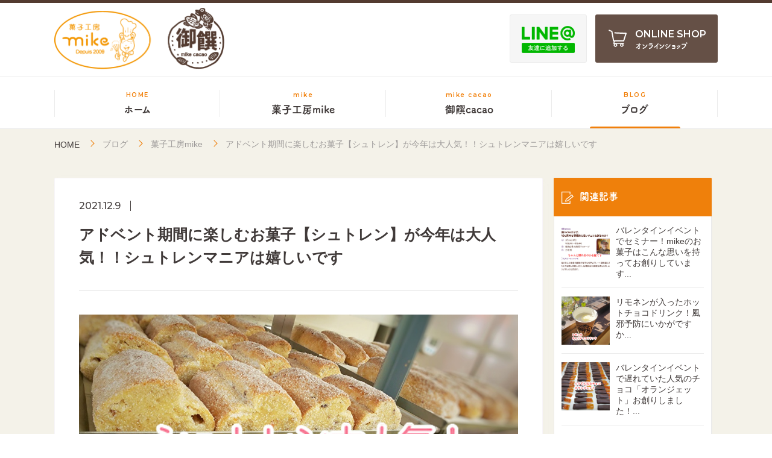

--- FILE ---
content_type: text/html; charset=UTF-8
request_url: https://mike-no-okashi.com/new-post/9388/
body_size: 9701
content:
<!DOCTYPE html>
<html lang="ja" class=" screen--lg">
<head><!-- Google Tag Manager -->
<script>(function(w,d,s,l,i){w[l]=w[l]||[];w[l].push({'gtm.start':
new Date().getTime(),event:'gtm.js'});var f=d.getElementsByTagName(s)[0],
j=d.createElement(s),dl=l!='dataLayer'?'&l='+l:'';j.async=true;j.src=
'https://www.googletagmanager.com/gtm.js?id='+i+dl;f.parentNode.insertBefore(j,f);
})(window,document,'script','dataLayer','GTM-MG7MZ5C');</script>
<!-- End Google Tag Manager -->
            <meta charset="UTF-8">
    <meta name="format-detection" content="telephone=no,address=no,email=no">
    <title>アドベント期間に楽しむお菓子【シュトレン】が今年は大人気！！シュトレンマニアは嬉しいです | 菓子工房mike 東広島市で親しまれる洋菓子店 / 御饌cacaoは、西条酒蔵通りにあるチョコレート・焼き菓子の専門店</title>
    <meta name="description" content="菓子工房mike 東広島市で親しまれる洋菓子店 / 御饌cacaoは、西条酒蔵通りにあるチョコレート・焼き菓子の専門店">
    <meta name="keywords" content="菓子工房mike,御饌cacao">
    <link rel='dns-prefetch' href='//s.w.org' />
<link rel="alternate" type="application/rss+xml" title="菓子工房mike 東広島市で親しまれる洋菓子店 / 御饌cacaoは、西条酒蔵通りにあるチョコレート・焼き菓子の専門店 &raquo; アドベント期間に楽しむお菓子【シュトレン】が今年は大人気！！シュトレンマニアは嬉しいです のコメントのフィード" href="https://mike-no-okashi.com/new-post/9388/feed/" />
<link rel='stylesheet' id='wp-block-library-css'  href='https://mike-no-okashi.com/wp-includes/css/dist/block-library/style.min.css?ver=5.4.18' type='text/css' media='all' />
<link rel='stylesheet' id='wp-pagenavi-css'  href='https://mike-no-okashi.com/wp-content/plugins/wp-pagenavi/pagenavi-css.css?ver=2.70' type='text/css' media='all' />
<link rel='prev' title='クリスマス前にこのニュースは止めてほしい！【クリスマスラッピング】がいろいろ仲間入りしています' href='https://mike-no-okashi.com/new-post/9375/' />
<link rel='next' title='雪景色を想像しながら【ホワイトチョコ】を創っています！今年のクリスマスは雪降りますかね' href='https://mike-no-okashi.com/new-post/9418/' />
<link rel="canonical" href="https://mike-no-okashi.com/new-post/9388/" />
<link rel='shortlink' href='https://mike-no-okashi.com/?p=9388' />
        <meta name="viewport" content="width=1130, user-scalable=yes">
    <script type="text/javascript" src="//webfont.fontplus.jp/accessor/script/fontplus.js?1UbOUQT3MfU%3D&box=eKfrctP6NsQ%3D&aa=1&ab=2" charset="utf-8"></script>
    <link href="https://fonts.googleapis.com/css?family=Montserrat:500,600|Roboto&display=swap" rel="stylesheet">
    <link rel="stylesheet" href="https://mike-no-okashi.com/wp-content/themes/mike/cmn/css/style.css?v=202404031029" />
    <script src="https://mike-no-okashi.com/wp-content/themes/mike/cmn/js/vendor/modernizr.custom.js?v=202404031035"></script>
    <script src="//ajax.googleapis.com/ajax/libs/jquery/1.12.4/jquery.min.js"></script>
    <script>window.jQuery || document.write('<script src="https://mike-no-okashi.com/wp-content/themes/mike/cmn/js/jquery/jquery-1.12.4.min.js?v=202404031035"><\/script>');</script>
        <!-- IE9フォールバック -->
    <!--[if lte IE 9]>
    <link rel="stylesheet" href="https://mike-no-okashi.com/wp-content/themes/mike/cmn/css/ie9.css?v=202404031029" />
    <![endif]-->
    <link rel="canonical" href="https://mike-no-okashi.com/new-post/9388/" />
                <meta property="og:title" content="アドベント期間に楽しむお菓子【シュトレン】が今年は大人気！！シュトレンマニアは嬉しいです | 菓子工房mike 東広島市で親しまれる洋菓子店 / 御饌cacaoは、西条酒蔵通りにあるチョコレート・焼き菓子の専門店" />
            <meta property="og:site_name" content="菓子工房mike 東広島市で親しまれる洋菓子店 / 御饌cacaoは、西条酒蔵通りにあるチョコレート・焼き菓子の専門店" />
            <meta property="og:url" content="https://mike-no-okashi.com/new-post/9388/" />
            <meta property="og:description" content="菓子工房mike 東広島市で親しまれる洋菓子店 / 御饌cacaoは、西条酒蔵通りにあるチョコレート・焼き菓子の専門店" />
            <meta property="og:type" content="" />
            <meta property="og:image" content="https://mike-no-okashi.com/wp-content/uploads/2021/12/NGP2Z7y8PimvYoi1639003608_1639003674.jpg">

            <meta name="twitter:card" content="summary" />
            <meta property="og:url" content="https://mike-no-okashi.com/new-post/9388/" />
            <meta property="og:title" content="アドベント期間に楽しむお菓子【シュトレン】が今年は大人気！！シュトレンマニアは嬉しいです | 菓子工房mike 東広島市で親しまれる洋菓子店 / 御饌cacaoは、西条酒蔵通りにあるチョコレート・焼き菓子の専門店" />
            <meta property="og:description" content="菓子工房mike 東広島市で親しまれる洋菓子店 / 御饌cacaoは、西条酒蔵通りにあるチョコレート・焼き菓子の専門店" />
            <meta property="og:image" content="https://mike-no-okashi.com/wp-content/uploads/2021/12/NGP2Z7y8PimvYoi1639003608_1639003674.jpg" />
                        <link rel="apple-touch-icon" sizes="180x180" href="https://mike-no-okashi.com/wp-content/themes/mike/cmn/img/common/favicons/apple-touch-icon.png?v=202404031034">
        <link rel="icon" type="image/png" sizes="32x32" href="https://mike-no-okashi.com/wp-content/themes/mike/cmn/img/common/favicons/favicon-32x32.png?v=202404031034">
        <link rel="icon" type="image/png" sizes="16x16" href="https://mike-no-okashi.com/wp-content/themes/mike/cmn/img/common/favicons/favicon-16x16.png?v=202404031034">
        <link rel="manifest" href="https://mike-no-okashi.com/wp-content/themes/mike/cmn/img/common/favicons/site.webmanifest?v=202404031034">
        <meta name="msapplication-TileColor" content="#f1800b">
    <meta name="theme-color" content="#ffffff">
</head>
<body class="mike"><!-- Google Tag Manager (noscript) -->
<noscript><iframe src="https://www.googletagmanager.com/ns.html?id=GTM-MG7MZ5C"
height="0" width="0" style="display:none;visibility:hidden"></iframe></noscript>
<!-- End Google Tag Manager (noscript) -->
        <header class="header">
<div class="header__top">
        <div class="container">
            <div class="header__container">

                <div class="header__brand">
                    <a href="https://mike-no-okashi.com/" class="header__brand__link">
                    <img src="https://mike-no-okashi.com/wp-content/themes/mike/cmn/img/mike/common/logo.png?v=202404031035" alt="菓子工房mike, 御饌cacao">
                    </a>
                </div>

                                <div class="header__top__side">
                    <a href="https://lin.ee/gbdleHM" class="btn-line" target="_blank" rel="noopener noreferrer">
                        <img src="https://mike-no-okashi.com/wp-content/themes/mike/cmn/img/common/btn-line.png?v=202404031034" alt="LINE友達に追加する" class="btn-line__img">
                    </a>
                    <a href="https://shop.mike-no-okashi.com/" class="btn-online" target="_blank" rel="noopener noreferrer" >
                        <svg role="img" class="icon-cart"><use xlink:href="https://mike-no-okashi.com/wp-content/themes/mike/cmn/img/common/svg.svg?v=202404031034#icon-cart" /></svg>
                        <span class="btn-online__en">ONLINE SHOP</span>
                        <span class="btn-online__ja">オンラインショップ</span>
                    </a>
                </div>
                <!-- /.header__top__side -->
                
            </div>
            <!-- /.header-container -->
        </div>
        <!-- /.container -->
    </div>
    <!-- /.header__top -->

        <div class="header__nav">
        <div class="container">
            <nav id="headerNav" class="gnav">
                <a href="https://mike-no-okashi.com/" class="gnav__item">
                    <span class="gnav__en">HOME</span>
                    <span class="gnav__ja">ホーム</span>
                </a>
                <a href="https://mike-no-okashi.com/cake/" target="_blank" rel="noopener noreferrer" class="gnav__item">
                    <span class="gnav__en">mike</span>
                    <span class="gnav__ja">菓子工房mike</span>
                </a>
                <a href="https://mike-no-okashi.com/cacao/" target="_blank" rel="noopener noreferrer" class="gnav__item">
                    <span class="gnav__en">mike cacao</span>
                    <span class="gnav__ja">御饌cacao</span>
                </a>
                <a href="https://mike-no-okashi.com/blog/" class="gnav__item gnav__online current">
                    <span class="gnav__en">BLOG</span>
                    <span class="gnav__ja">ブログ</span>
                </a>
            </nav>
        </div>
        <!-- /.container -->
    </div>
    <!-- /.header__nav -->
    
    </header>
<!-- /.header -->
<div class="post">
        <div class="breadcrumb">
        <div class="container">
            <div class="breadcrumb-wrap">
                <a href="https://mike-no-okashi.com/" class="breadcrumb-item breadcrumb-item--home">HOME</a>
                                    <a href="https://mike-no-okashi.com/blog/" class="breadcrumb-item">ブログ</a>
                                        <a href="https://mike-no-okashi.com/category/%e8%8f%93%e5%ad%90%e5%b7%a5%e6%88%bfmike/" class="breadcrumb-item">菓子工房mike</a>
                                        <span class="breadcrumb-item">アドベント期間に楽しむお菓子【シュトレン】が今年は大人気！！シュトレンマニアは嬉しいです</span>
                                </div>
        </div>
    </div>
    
    <div class="content-row">

        <main class="content-main">

            <article class="post-article">
                <p class="post-date">2021.12.9</p>
                <h1 class="post-ttl">アドベント期間に楽しむお菓子【シュトレン】が今年は大人気！！シュトレンマニアは嬉しいです</h1>

                <div class="post-format">
                    <img src="https://mike-no-okashi.com/wp-content/uploads/2021/12/NGP2Z7y8PimvYoi1639003608_1639003674.jpg" alt="アドベント期間に楽しむお菓子【シュトレン】が今年は大人気！！シュトレンマニアは嬉しいです...">
                    <p>今まで以上に</p>
<p>シュトレンが人気です😲💦</p>
<p>&nbsp;</p>
<p>&nbsp;</p>
<p>アドベント期間に楽しむお菓子</p>
<p>是非食べてみてくださいね👍😆</p>
<p>&nbsp;</p>
<p>&nbsp;</p>
<p><span style="color: #008080;">東広島市西条に</span></p>
<p><span style="color: #008080;">洋菓子店：</span></p>
<p><span style="color: #008080;">菓子工房mike(みけ）</span></p>
<p><span style="color: #008080;">チョコレート店：</span></p>
<p><span style="color: #008080;">御饌cacao（みけかかお）</span></p>
<p><span style="color: #008080;">2店舗を営んでいる</span></p>
<p>&nbsp;</p>
<p>&nbsp;</p>
<p><span style="color: #008080;">パティシエ・</span></p>
<p><span style="color: #008080;">ショコラティエのミケこと</span></p>
<p><span style="color: #008080;">『洋菓子一級技能士』</span></p>
<p><span style="color: #008080;">『洋菓子ものづくりマイスター』の</span></p>
<p><span style="color: #008080;">三宅崇です🐸</span></p>
<p>&nbsp;</p>
<p>&nbsp;</p>
<p><span style="color: #008080;">幼少期から高校2年の頃まで</span></p>
<p><span style="color: #008080;">解離性同一症・統合失調症</span></p>
<p><span style="color: #008080;">になっていて</span></p>
<p><span style="font-size: 8px; color: #008080;">※病院で医師の診断を</span></p>
<p><span style="font-size: 8px; color: #008080;">受けていたわけではありません。</span></p>
<p>&nbsp;</p>
<p><span style="color: #008080;">笑えない・笑わない時に</span></p>
<p><span style="color: #008080;">父が家族の誕生日には</span></p>
<p><span style="color: #008080;">毎年　</span><span style="color: #008080;">頼んでくれていた</span></p>
<p><span style="color: #008080;">特注デコレーションケーキで</span></p>
<p><span style="color: #008080;">笑顔を取り戻せた😊</span></p>
<p><span style="font-size: 8px; color: #ff0000;"><strong>※ご興味のある人は</strong></span></p>
<p><span style="font-size: 8px; color: #ff0000;"><strong>「ミケ少年の変異ストーリー」を見てください！</strong></span></p>
<p>↓</p>
<p><a href="https://mike-no-okashi.com/new-post/6721/">1話</a>・<a href="https://mike-no-okashi.com/media/6733/">2話</a>・<a href="https://mike-no-okashi.com/new-post/6741/">3話</a>・<a href="https://mike-no-okashi.com/new-post/6753/">4話</a></p>
<p><a href="https://mike-no-okashi.com/%e8%8f%93%e5%ad%90%e5%b7%a5%e6%88%bfmike/6782/">5話</a>・<a href="https://mike-no-okashi.com/new-post/6796/">6話</a>・<a href="https://mike-no-okashi.com/%e5%be%a1%e9%a5%8ccacao/6824/">7話</a>・<a href="https://mike-no-okashi.com/new-post/6836/">8話</a></p>
<p>&nbsp;</p>
<p><span style="color: #008080;">そんな経験から</span></p>
<p><span style="color: #008080;">あなたに笑顔に</span></p>
<p><span style="color: #008080;">なってもらうために</span></p>
<p>&nbsp;</p>
<p>&nbsp;</p>
<p><span style="color: #008080;">わたくしは</span></p>
<p><span style="color: #008080;">お菓子を創っています🍰</span></p>
<p>No2690</p>
<p>&nbsp;</p>
<p>&nbsp;</p>
<p>今年も残すところ２２日！！</p>
<p>クリスマスのご予約は本当に</p>
<p>お早めにお願いいたします🎅</p>
<p><span style="color: #ff0000;">※１２月１７日まで受付</span></p>
<p>&nbsp;</p>
<p>&nbsp;</p>
<p>&nbsp;</p>
<p>あなたは</p>
<p>今年の目標は何でしたか？</p>
<p>覚えてます？</p>
<p>&nbsp;</p>
<p>&nbsp;</p>
<p>かないました？</p>
<p>達成しました？</p>
<p>&nbsp;</p>
<p>&nbsp;</p>
<p>今から出来ることなら</p>
<p>やり遂げて終わりましょうね👍</p>
<p>&nbsp;</p>
<p>&nbsp;</p>
<p>え？</p>
<p>わたくしですか😅</p>
<p>&nbsp;</p>
<p>&nbsp;</p>
<p><span style="color: #ff0000; font-size: 24px;"><strong>変態</strong></span>（へんたい）</p>
<p>&nbsp;</p>
<p>&nbsp;</p>
<p>カエルが変態するように</p>
<p>大きく心も体も変わる！！🐸</p>
<p>&nbsp;</p>
<p>&nbsp;</p>
<p>そんな目標でしたが</p>
<p>&nbsp;</p>
<p>&nbsp;</p>
<p>このブログで</p>
<p>幼少期の変異ストーリーを</p>
<p>話させていただいたことで</p>
<p>&nbsp;</p>
<p>&nbsp;</p>
<p>今迄つかえていた気持ちが</p>
<p>少し楽になった気がします</p>
<p>&nbsp;</p>
<p>&nbsp;</p>
<p>その為</p>
<p>お菓子がより好きになり</p>
<p>もっと突き詰めて考えれるように</p>
<p>なった事は</p>
<p>&nbsp;</p>
<p>&nbsp;</p>
<p>心は変態できたのかな😊</p>
<p>&nbsp;</p>
<p>&nbsp;</p>
<p>体・・・は💦</p>
<p>毎日少しの筋トレと</p>
<p>ストレッチをしていますが</p>
<p>&nbsp;</p>
<p>&nbsp;</p>
<p>なかなか変わりませんね😅</p>
<p><strong><span style="font-size: 12px;">腹筋はゆるい４パックくらいには</span></strong></p>
<p><strong><span style="font-size: 12px;">なりましたが（笑）</span></strong><span style="font-size: 12px;">😂</span></p>
<p>&nbsp;</p>
<p>&nbsp;</p>
<p>目指せイケボディ💪</p>
<p>&nbsp;</p>
<p>&nbsp;</p>
<p>後２２日では</p>
<p>クリアできそうにないので</p>
<p>体作りは来年も継続します😓</p>
<p>&nbsp;</p>
<p>&nbsp;</p>
<p>そしてお店は</p>
<p>クリスマスのご予約も</p>
<p>多くいただいていますが</p>
<p>&nbsp;</p>
<p>&nbsp;</p>
<p>このお菓子が</p>
<p>間に合っていないくらい</p>
<p><span style="font-size: 24px;"><strong><span style="color: #ff0000;">大人気です</span></strong><span style="color: #ff0000;">😲💦</span></span></p>
<p>これはたいへん💦</p>
<p><img class="size-medium wp-image-9276" src="https://mike-no-okashi.com/wp-content/uploads/2021/12/DSC_4878-01-236x300.jpg" alt="" width="236" height="300" /></p>
<p>mikeの<span style="font-size: 32px;"><strong><span style="color: #ff0000;">シュトレン</span></strong></span></p>
<p>&nbsp;</p>
<p>&nbsp;</p>
<p>ハーフサイズが只今</p>
<p>売り切れています💦</p>
<p>&nbsp;</p>
<p>&nbsp;</p>
<p>通常のサイズも</p>
<p>少なくなっていますが</p>
<p>何とかありますので</p>
<p>&nbsp;</p>
<p>&nbsp;</p>
<p>お早めのご購入か</p>
<p>ご予約をお願いいたします😉</p>
<p>&nbsp;</p>
<p>&nbsp;</p>
<p>数回に分けて</p>
<p>製造しているので</p>
<p>&nbsp;</p>
<p>&nbsp;</p>
<p>今売り切れになっている</p>
<p>ハーフサイズも</p>
<p>&nbsp;</p>
<p>&nbsp;</p>
<p>日曜日には</p>
<p>また店頭に仲間入りします👍😆</p>
<p>もうしばらくお待ちくださいね</p>
<p>&nbsp;</p>
<p><img class="size-medium wp-image-9391" src="https://mike-no-okashi.com/wp-content/uploads/2021/12/DSC_4897-01-300x168.jpg" alt="" width="300" height="168" /></p>
<p>大切に一つ一つ</p>
<p>この様に</p>
<p>お創りしています💖</p>
<p>&nbsp;</p>
<p>&nbsp;</p>
<p>やっぱり</p>
<p>ご予約を頂いた方が</p>
<p>確実に購入できますよ😉</p>
<p><span style="font-size: 10px;">※ご予約をお勧めいたします</span></p>
<p>&nbsp;</p>
<p>&nbsp;</p>
<p>シュトレンが</p>
<p>年々人気が出てきているのは</p>
<p>&nbsp;</p>
<p>&nbsp;</p>
<p>もしかして</p>
<p>わたくしが<strong><span style="color: #ff0000;">シュトレンの美味しさ</span></strong>を</p>
<p>このブログで発信しているから？</p>
<p>&nbsp;</p>
<p>&nbsp;</p>
<p>なわけないか😅</p>
<p>&nbsp;</p>
<p>&nbsp;</p>
<p>でも</p>
<p>この時期にしか食べれないので</p>
<p>&nbsp;</p>
<p>&nbsp;</p>
<p>いろんなシュトレンを</p>
<p>是非食べ比べてくださいね👍</p>
<p>&nbsp;</p>
<p>&nbsp;</p>
<p>絶対はまりますから！！！</p>
<p>&nbsp;</p>
<p>&nbsp;</p>
<p><strong><span style="color: #ff0000;">シュトレンマニア</span></strong>の</p>
<p>わたくしから言えば</p>
<p>&nbsp;</p>
<p>&nbsp;</p>
<p>３種類は最低でも</p>
<p>食べ比べた方が良いですよ</p>
<p>&nbsp;</p>
<p>&nbsp;</p>
<p>そして</p>
<p>数日置いたものを</p>
<p>もう一度食べてみると</p>
<p>&nbsp;</p>
<p>&nbsp;</p>
<p>味の変化が楽しめます👍😆</p>
<p>&nbsp;</p>
<p>&nbsp;</p>
<p><span style="font-size: 20px;">このお店は最初は</span></p>
<p><span style="font-size: 20px;">しっとり感が無かったけど</span></p>
<p><span style="font-size: 20px;">追熟すると美味しくなるな～💖</span></p>
<p>&nbsp;</p>
<p>このお店は</p>
<p>最初の香りがとってもいい</p>
<p>追熟すると香りが消え</p>
<p>フルーツの味が生きてくる😊</p>
<p>&nbsp;</p>
<p><span style="font-size: 12px;">このお店は最初の食感が</span></p>
<p><span style="font-size: 12px;">硬いけど追熟すると・・・</span></p>
<p><span style="font-size: 12px;">・・・・・・💖など</span></p>
<p>&nbsp;</p>
<p>&nbsp;</p>
<p>年末にしか楽しめない事を</p>
<p>是非やってみてくださいね！！😉</p>
<p>&nbsp;</p>
<p>&nbsp;</p>
<p>では今日もわたくしは</p>
<p>あなたに笑顔になってもらえるよう</p>
<p>美味しいお菓子をお創りいたします</p>
<p>&nbsp;</p>
<p>&nbsp;</p>
<p>最後までお読みいただき</p>
<p>ありがとうございます💖</p>
<p>&nbsp;</p>
<p>&nbsp;</p>
<p>また</p>
<p>明日のブログで🐸</p>
<p>&nbsp;</p>
<p>&nbsp;</p>
<p><span style="font-size: 28px;"><strong><span style="color: #ff0000;">クリスマスケーキのご予約</span></strong></span></p>
<p><span style="font-size: 28px;"><strong><span style="color: #ff0000;">受け付けています</span></strong><span style="color: #ff0000;">🎄</span></span></p>
<p><span style="font-size: 12px;"><strong>※新型コロナウイルス予防の為</strong></span></p>
<p><span style="font-size: 12px;"><strong>当日店内が混み合う事を考慮し</strong></span></p>
<p><span style="font-size: 12px;"><strong>ご予約は全て前払いでお願いしています※</strong></span></p>
<p>&nbsp;</p>
<p><img class="size-medium wp-image-9058" src="https://mike-no-okashi.com/wp-content/uploads/2021/11/7WnQfPnZ94g85zM1637273623_1637273679-300x242.jpg" alt="" width="300" height="242" /></p>
<p><span style="font-size: 20px; color: #ff0000;"><strong>※１２月１７日までのご予約受付</strong></span></p>
<p>※お早めにお願いいたします🎅</p>
<p>&nbsp;</p>
<p>&nbsp;</p>
<p>&nbsp;</p>
<p>オンラインショップも</p>
<p>ご利用くださいませ😆💕</p>
<p><a href="https://shop.mike-no-okashi.com/">https://shop.mike-no-okashi.com/</a></p>
<p>&nbsp;</p>
<fieldset style="padding: 10px; border-radius: 5px; border: 2px solid #008000;"> 菓子工房mike・御饌cacao<br />
両店舗では<br />
○スタッフのマスク着用<br />
○空気・空間の塩素消毒<br />
○出入口にアルコール消毒設置<br />
○定期的にドアノブなどの殺菌消毒<br />
○ドア・窓を開けて換気<br />
○毎日スタッフの健康チェック・検温<br />
◯お客様にマスク着用のお願い<br />
◯店内人数制限のお願い<br />
(1グループ2人、3組まで入店)<br />
※最大６人まで入店<br />
〇パーティションの設置（御饌cacao）<br />
など<br />
新型コロナウイルス（COVID-19）<br />
対策を行っています。</fieldset>
<fieldset></fieldset>
<p>&nbsp;</p>
<p>&nbsp;</p>
<div style="background: #ffffea; padding: #0B610B; border: double 4px #0B610B; border-radius: 10px; word-break: break-all;">
<p>　<span style="font-size: 16px;"><strong>洋菓子１級技能士・洋菓子ものづくりマイスター</strong></span></p>
<p>　わたくし　三宅崇に</p>
<p>　・店舗や学校・会社などの</p>
<p>　　<span style="color: #ff0000;"><strong>オリジナル菓子商品の考案</strong></span></p>
<p>　・果物、野菜、特産物など食品素材を</p>
<p>　　<strong><span style="color: #ff0000;">加工菓子の考案</span></strong>など</p>
<p>　・学校、会社、各種法人様での</p>
<p>　　<span style="color: #ff0000;"><strong>教室、講習、講演</strong></span>など</p>
<p>　いろんなご相談も御受けいたします。</p>
</div>
<p>&nbsp;</p>
<p>&nbsp;</p>
<p>&nbsp;</p>
<p>○菓子工房mike<br />
739-0024<br />
広島県東広島市西条町御薗宇6035<br />
コンチェルト御薗宇1階<br />
TEL<a href="tel:0824904466">082-490-4466</a><br />
  店休日 月曜日(火曜不定休あり)<br />
営業時間  平日   10時～19時<br />
                 土日祝日   10時～18時</p>
<p dir="ltr">・店休日・</p>
<p dir="ltr">※12月13・14・20日</p>
<p dir="ltr">※1月1・2・3・4・10・17・18・24・31日</p>
<p dir="ltr"> </p>
<p dir="ltr">○御饌cacao<br />
739-0011<br />
広島県東広島市西条本町15-25<br />
TEL<a href="tel:0824373577">082-437-3577</a><br />
営業時間  平日   11時～18時<br />
                 土日祝日   11時～17時<br />
・店休日・</p>
<p dir="ltr">※12月13・14・20・21・24・31日</p>
<p dir="ltr">※1月1・2・3・4・10・11・17・18・24・25・31日</p>
<p dir="ltr"> </p>
<p>○mikeのホームページ<br />
<a href="https://mike-no-okashi.com">https://mike-no-okashi.com</a>/</p>
<p>&nbsp;</p>
<p>#広島県 #西条 #東広島 #ケーキ店 #チョコレート店 #お菓子 #古民家 #デコレーションケーキ #菓子工房mike #御饌cacao #広島ケーキ #広島チョコレート</p>
<p>#今年の目標 #変態 #シュトレンやっぱり美味しい #シュトレン大人気</p>
                </div>
                <!-- /.post-format -->

            </article>

            <div class="pager">
    <span class="pager__prev"><a href="https://mike-no-okashi.com/new-post/9375/" rel="prev">前の記事</a></span>
    <span class="pager__back"><a href="https://mike-no-okashi.com/blog/"><svg role="img" class="icon-grid"><use xlink:href="https://mike-no-okashi.com/wp-content/themes/mike/cmn/img/common/svg.svg?v=202404031034#icon-grid" /></svg></a></span>
    <span class="pager__next"><a href="https://mike-no-okashi.com/new-post/9418/" rel="next">次の記事</a></span>
</div>

        </main>
        <!-- /.content-main -->

        <aside class="content-side">
    <nav class="side__container">

        <div class="side__block">
            <h3 class="side__ttl">
                <svg role="img" class="icon-post">
                    <use xlink:href="https://mike-no-okashi.com/wp-content/themes/mike/cmn/img/common/svg.svg?v=202404031034#icon-post" /></svg>
                関連記事
            </h3>
            <div class="side__body">
                                        <a href="https://mike-no-okashi.com/product/42505/" class="side__media">
    <div class="side__media__image">
        <div class="side__media__img lazyload" data-bg="https://mike-no-okashi.com/wp-content/uploads/2026/01/yLGa04U4ru0I8s81769215027_1769215056.jpg"></div>
    </div>
    <p class="side__media__ttl">バレンタインイベントでセミナー！mikeのお菓子はこんな思いを持ってお創りしています...</p>
</a>
                                        <a href="https://mike-no-okashi.com/product/42481/" class="side__media">
    <div class="side__media__image">
        <div class="side__media__img lazyload" data-bg="https://mike-no-okashi.com/wp-content/uploads/2026/01/V72Jv3QbfA0vZql1769128392_1769128437.jpg"></div>
    </div>
    <p class="side__media__ttl">リモネンが入ったホットチョコドリンク！風邪予防にいかがですか...</p>
</a>
                                        <a href="https://mike-no-okashi.com/product/42459/" class="side__media">
    <div class="side__media__image">
        <div class="side__media__img lazyload" data-bg="https://mike-no-okashi.com/wp-content/uploads/2026/01/DPOGsq9Ja4wpwHN1769041433_1769041525.jpg"></div>
    </div>
    <p class="side__media__ttl">バレンタインイベントで遅れていた人気のチョコ「オランジェット」お創りしました！...</p>
</a>
                                        <a href="https://mike-no-okashi.com/new-post/42433/" class="side__media">
    <div class="side__media__image">
        <div class="side__media__img lazyload" data-bg="https://mike-no-okashi.com/wp-content/uploads/2026/01/iqQ2fy7aUjT3TgG1768955394_1768955459.jpg"></div>
    </div>
    <p class="side__media__ttl">中学校でお菓子作りの話！職業講話授業はとっても楽しいです...</p>
</a>
                                        <a href="https://mike-no-okashi.com/product/42409/" class="side__media">
    <div class="side__media__image">
        <div class="side__media__img lazyload" data-bg="https://mike-no-okashi.com/wp-content/uploads/2026/01/BsfoE153ZoauHYv1768869304_1768869345.jpg"></div>
    </div>
    <p class="side__media__ttl">毛利元就が愛した柿を使ったチョコレート！中にはあれが入っています。...</p>
</a>
                            </div>
            <!-- /.side__body -->
        </div>
        <!-- /.side__block -->

        <div class="side__block">
            <h3 class="side__ttl">
                <svg role="img" class="icon-post">
                    <use xlink:href="https://mike-no-okashi.com/wp-content/themes/mike/cmn/img/common/svg.svg?v=202404031034#icon-post" /></svg>
                記事カテゴリ
            </h3>
            <div class="side__body">
                                <a href="https://mike-no-okashi.com/news/" class="side__link">すべての記事</a>
                <a href="https://mike-no-okashi.com/category/%e3%81%8a%e8%8f%93%e5%ad%90%e3%81%ae%e6%ad%b4%e5%8f%b2/" class="side__link">お菓子の歴史</a><a href="https://mike-no-okashi.com/category/%e4%b8%8d%e6%80%9d%e8%ad%b0%e3%81%aa%e8%a9%b1/" class="side__link">不思議な話</a><a href="https://mike-no-okashi.com/category/%e7%89%b9%e5%88%a5%e3%83%87%e3%82%b3%e3%83%ac%e3%83%bc%e3%82%b7%e3%83%a7%e3%83%b3%e3%82%b1%e3%83%bc%e3%82%ad/" class="side__link">特別デコレーションケーキ</a><a href="https://mike-no-okashi.com/category/%e3%83%96%e3%83%ad%e3%82%b0/" class="side__link">シェフの独り言</a><a href="https://mike-no-okashi.com/category/%e5%9c%b0%e5%9f%9f%e3%83%bb%e3%82%a4%e3%83%99%e3%83%b3%e3%83%88/" class="side__link">地域・イベント</a><a href="https://mike-no-okashi.com/category/%e8%8f%93%e5%ad%90%e5%b7%a5%e6%88%bfmike/" class="side__link">菓子工房mike</a><a href="https://mike-no-okashi.com/category/%e5%be%a1%e9%a5%8ccacao/" class="side__link">御饌cacao</a><a href="https://mike-no-okashi.com/category/%e3%83%9e%e3%82%b8%e3%83%91%e3%83%b3%e4%ba%ba%e5%bd%a2%e3%83%87%e3%82%b3%e3%83%ac%e3%83%bc%e3%82%b7%e3%83%a7%e3%83%b3/" class="side__link">マジパン人形デコレーション</a><a href="https://mike-no-okashi.com/category/%e3%82%ad%e3%83%a3%e3%83%a9%e3%82%af%e3%82%bf%e3%83%bc%e3%83%87%e3%82%b3%e3%83%ac%e3%83%bc%e3%82%b7%e3%83%a7%e3%83%b3/" class="side__link">キャラクターデコレーション</a><a href="https://mike-no-okashi.com/category/%e4%bc%bc%e9%a1%94%e7%b5%b5%e3%83%87%e3%82%b3%e3%83%ac%e3%83%bc%e3%82%b7%e3%83%a7%e3%83%b3/" class="side__link">似顔絵デコレーション</a><a href="https://mike-no-okashi.com/category/new-post/" class="side__link">新着情報</a><a href="https://mike-no-okashi.com/category/product/" class="side__link">商品情報</a><a href="https://mike-no-okashi.com/category/media/" class="side__link">メディア掲載</a>            </div>
            <!-- /.side__body -->
        </div>
        <!-- /.side__block -->

        <div class="side__block">
            <h3 class="side__ttl">
                <svg role="img" class="icon-post">
                    <use xlink:href="https://mike-no-okashi.com/wp-content/themes/mike/cmn/img/common/svg.svg?v=202404031034#icon-post" /></svg>
                アーカイブ
            </h3>
            <div class="side__body">
                                                                            <a class="side__link
                        " href="/date/2026/1">
                            2026年1月</a>
                                            <a class="side__link
                        " href="/date/2025/12">
                            2025年12月</a>
                                            <a class="side__link
                        " href="/date/2025/11">
                            2025年11月</a>
                                            <a class="side__link
                        " href="/date/2025/10">
                            2025年10月</a>
                                            <a class="side__link
                        " href="/date/2025/9">
                            2025年9月</a>
                                            <a class="side__link
                        " href="/date/2025/8">
                            2025年8月</a>
                                            <a class="side__link
                        " href="/date/2025/7">
                            2025年7月</a>
                                            <a class="side__link
                        " href="/date/2025/6">
                            2025年6月</a>
                                            <a class="side__link
                        " href="/date/2025/5">
                            2025年5月</a>
                                            <a class="side__link
                        " href="/date/2025/4">
                            2025年4月</a>
                                            <a class="side__link
                        " href="/date/2025/3">
                            2025年3月</a>
                                            <a class="side__link
                        " href="/date/2025/2">
                            2025年2月</a>
                                            <a class="side__link
                        " href="/date/2025/1">
                            2025年1月</a>
                                            <a class="side__link
                        " href="/date/2024/12">
                            2024年12月</a>
                                            <a class="side__link
                        " href="/date/2024/11">
                            2024年11月</a>
                                            <a class="side__link
                        " href="/date/2024/10">
                            2024年10月</a>
                                            <a class="side__link
                        " href="/date/2024/9">
                            2024年9月</a>
                                            <a class="side__link
                        " href="/date/2024/8">
                            2024年8月</a>
                                            <a class="side__link
                        " href="/date/2024/7">
                            2024年7月</a>
                                            <a class="side__link
                        " href="/date/2024/6">
                            2024年6月</a>
                                            <a class="side__link
                        " href="/date/2024/5">
                            2024年5月</a>
                                            <a class="side__link
                        " href="/date/2024/4">
                            2024年4月</a>
                                            <a class="side__link
                        " href="/date/2024/3">
                            2024年3月</a>
                                            <a class="side__link
                        " href="/date/2024/2">
                            2024年2月</a>
                                            <a class="side__link
                        " href="/date/2024/1">
                            2024年1月</a>
                                            <a class="side__link
                        " href="/date/2023/12">
                            2023年12月</a>
                                            <a class="side__link
                        " href="/date/2023/11">
                            2023年11月</a>
                                            <a class="side__link
                        " href="/date/2023/10">
                            2023年10月</a>
                                            <a class="side__link
                        " href="/date/2023/9">
                            2023年9月</a>
                                            <a class="side__link
                        " href="/date/2023/8">
                            2023年8月</a>
                                            <a class="side__link
                        " href="/date/2023/7">
                            2023年7月</a>
                                            <a class="side__link
                        " href="/date/2023/6">
                            2023年6月</a>
                                            <a class="side__link
                        " href="/date/2023/5">
                            2023年5月</a>
                                            <a class="side__link
                        " href="/date/2023/4">
                            2023年4月</a>
                                            <a class="side__link
                        " href="/date/2023/3">
                            2023年3月</a>
                                            <a class="side__link
                        " href="/date/2023/2">
                            2023年2月</a>
                                            <a class="side__link
                        " href="/date/2023/1">
                            2023年1月</a>
                                            <a class="side__link
                        " href="/date/2022/12">
                            2022年12月</a>
                                            <a class="side__link
                        " href="/date/2022/11">
                            2022年11月</a>
                                            <a class="side__link
                        " href="/date/2022/10">
                            2022年10月</a>
                                            <a class="side__link
                        " href="/date/2022/9">
                            2022年9月</a>
                                            <a class="side__link
                        " href="/date/2022/8">
                            2022年8月</a>
                                            <a class="side__link
                        " href="/date/2022/7">
                            2022年7月</a>
                                            <a class="side__link
                        " href="/date/2022/6">
                            2022年6月</a>
                                            <a class="side__link
                        " href="/date/2022/5">
                            2022年5月</a>
                                            <a class="side__link
                        " href="/date/2022/4">
                            2022年4月</a>
                                            <a class="side__link
                        " href="/date/2022/3">
                            2022年3月</a>
                                            <a class="side__link
                        " href="/date/2022/2">
                            2022年2月</a>
                                            <a class="side__link
                        " href="/date/2022/1">
                            2022年1月</a>
                                            <a class="side__link
                        " href="/date/2021/12">
                            2021年12月</a>
                                            <a class="side__link
                        " href="/date/2021/11">
                            2021年11月</a>
                                            <a class="side__link
                        " href="/date/2021/10">
                            2021年10月</a>
                                            <a class="side__link
                        " href="/date/2021/9">
                            2021年9月</a>
                                            <a class="side__link
                        " href="/date/2021/8">
                            2021年8月</a>
                                            <a class="side__link
                        " href="/date/2021/7">
                            2021年7月</a>
                                            <a class="side__link
                        " href="/date/2021/6">
                            2021年6月</a>
                                            <a class="side__link
                        " href="/date/2021/5">
                            2021年5月</a>
                                            <a class="side__link
                        " href="/date/2021/4">
                            2021年4月</a>
                                            <a class="side__link
                        " href="/date/2021/3">
                            2021年3月</a>
                                            <a class="side__link
                        " href="/date/2021/2">
                            2021年2月</a>
                                            <a class="side__link
                        " href="/date/2021/1">
                            2021年1月</a>
                                            <a class="side__link
                        " href="/date/2020/12">
                            2020年12月</a>
                                            <a class="side__link
                        " href="/date/2020/11">
                            2020年11月</a>
                                            <a class="side__link
                        " href="/date/2020/10">
                            2020年10月</a>
                                            <a class="side__link
                        " href="/date/2020/9">
                            2020年9月</a>
                                            <a class="side__link
                        " href="/date/2020/8">
                            2020年8月</a>
                                            <a class="side__link
                        " href="/date/2020/7">
                            2020年7月</a>
                                            <a class="side__link
                        " href="/date/2020/6">
                            2020年6月</a>
                                            <a class="side__link
                        " href="/date/2019/8">
                            2019年8月</a>
                                            <a class="side__link
                        " href="/date/2019/7">
                            2019年7月</a>
                                            <a class="side__link
                        " href="/date/2019/6">
                            2019年6月</a>
                                            <a class="side__link
                        " href="/date/2019/5">
                            2019年5月</a>
                                            <a class="side__link
                        " href="/date/2019/4">
                            2019年4月</a>
                                            <a class="side__link
                        " href="/date/2019/3">
                            2019年3月</a>
                                            <a class="side__link
                        " href="/date/2019/2">
                            2019年2月</a>
                                            <a class="side__link
                        " href="/date/2019/1">
                            2019年1月</a>
                                            <a class="side__link
                        " href="/date/2018/12">
                            2018年12月</a>
                                            <a class="side__link
                        " href="/date/2018/11">
                            2018年11月</a>
                                            <a class="side__link
                        " href="/date/2018/10">
                            2018年10月</a>
                                            <a class="side__link
                        " href="/date/2018/9">
                            2018年9月</a>
                                            <a class="side__link
                        " href="/date/2018/8">
                            2018年8月</a>
                                            <a class="side__link
                        " href="/date/2018/7">
                            2018年7月</a>
                                            <a class="side__link
                        " href="/date/2018/6">
                            2018年6月</a>
                                            <a class="side__link
                        " href="/date/2018/5">
                            2018年5月</a>
                                            <a class="side__link
                        " href="/date/2018/4">
                            2018年4月</a>
                                            <a class="side__link
                        " href="/date/2018/3">
                            2018年3月</a>
                                            <a class="side__link
                        " href="/date/2018/2">
                            2018年2月</a>
                                            <a class="side__link
                        " href="/date/2018/1">
                            2018年1月</a>
                                            <a class="side__link
                        " href="/date/2017/12">
                            2017年12月</a>
                                            <a class="side__link
                        " href="/date/2017/11">
                            2017年11月</a>
                                            <a class="side__link
                        " href="/date/2017/10">
                            2017年10月</a>
                                            <a class="side__link
                        " href="/date/2017/9">
                            2017年9月</a>
                                            <a class="side__link
                        " href="/date/2017/8">
                            2017年8月</a>
                                            <a class="side__link
                        " href="/date/2017/7">
                            2017年7月</a>
                                            <a class="side__link
                        " href="/date/2017/6">
                            2017年6月</a>
                                            <a class="side__link
                        " href="/date/2017/5">
                            2017年5月</a>
                                            <a class="side__link
                        " href="/date/2017/4">
                            2017年4月</a>
                                            <a class="side__link
                        " href="/date/2016/11">
                            2016年11月</a>
                                            <a class="side__link
                        " href="/date/2016/8">
                            2016年8月</a>
                                            <a class="side__link
                        " href="/date/2016/6">
                            2016年6月</a>
                                            <a class="side__link
                        " href="/date/2016/4">
                            2016年4月</a>
                                            <a class="side__link
                        " href="/date/2016/1">
                            2016年1月</a>
                                            <a class="side__link
                        " href="/date/2015/11">
                            2015年11月</a>
                                            <a class="side__link
                        " href="/date/2015/10">
                            2015年10月</a>
                                            <a class="side__link
                        " href="/date/2015/9">
                            2015年9月</a>
                                            <a class="side__link
                        " href="/date/2015/8">
                            2015年8月</a>
                                            <a class="side__link
                        " href="/date/2015/7">
                            2015年7月</a>
                                            <a class="side__link
                        " href="/date/2015/6">
                            2015年6月</a>
                                            <a class="side__link
                        " href="/date/2015/5">
                            2015年5月</a>
                                            <a class="side__link
                        " href="/date/2015/4">
                            2015年4月</a>
                                            <a class="side__link
                        " href="/date/2015/3">
                            2015年3月</a>
                                            <a class="side__link
                        " href="/date/2015/2">
                            2015年2月</a>
                                            <a class="side__link
                        " href="/date/2015/1">
                            2015年1月</a>
                                            <a class="side__link
                        " href="/date/2014/12">
                            2014年12月</a>
                                            <a class="side__link
                        " href="/date/2014/11">
                            2014年11月</a>
                                            <a class="side__link
                        " href="/date/2014/10">
                            2014年10月</a>
                                            <a class="side__link
                        " href="/date/2014/9">
                            2014年9月</a>
                                            <a class="side__link
                        " href="/date/2014/8">
                            2014年8月</a>
                                            <a class="side__link
                        " href="/date/2014/7">
                            2014年7月</a>
                                            <a class="side__link
                        " href="/date/2014/6">
                            2014年6月</a>
                                            <a class="side__link
                        " href="/date/2014/5">
                            2014年5月</a>
                                            <a class="side__link
                        " href="/date/2014/4">
                            2014年4月</a>
                                            <a class="side__link
                        " href="/date/2014/3">
                            2014年3月</a>
                                            <a class="side__link
                        " href="/date/2014/2">
                            2014年2月</a>
                                            <a class="side__link
                        " href="/date/2014/1">
                            2014年1月</a>
                                            <a class="side__link
                        " href="/date/2013/12">
                            2013年12月</a>
                                            <a class="side__link
                        " href="/date/2013/11">
                            2013年11月</a>
                                            <a class="side__link
                        " href="/date/2013/10">
                            2013年10月</a>
                                            <a class="side__link
                        " href="/date/2013/9">
                            2013年9月</a>
                                            <a class="side__link
                        " href="/date/2013/8">
                            2013年8月</a>
                                            <a class="side__link
                        " href="/date/2013/7">
                            2013年7月</a>
                                            <a class="side__link
                        " href="/date/2013/6">
                            2013年6月</a>
                                            <a class="side__link
                        " href="/date/2013/5">
                            2013年5月</a>
                                            <a class="side__link
                        " href="/date/2013/4">
                            2013年4月</a>
                                            <a class="side__link
                        " href="/date/2013/3">
                            2013年3月</a>
                                            <a class="side__link
                        " href="/date/2013/2">
                            2013年2月</a>
                                            <a class="side__link
                        " href="/date/2013/1">
                            2013年1月</a>
                                            <a class="side__link
                        " href="/date/2012/12">
                            2012年12月</a>
                                            <a class="side__link
                        " href="/date/2012/11">
                            2012年11月</a>
                                            <a class="side__link
                        " href="/date/2012/10">
                            2012年10月</a>
                                            <a class="side__link
                        " href="/date/2012/9">
                            2012年9月</a>
                                            <a class="side__link
                        " href="/date/2012/8">
                            2012年8月</a>
                                            <a class="side__link
                        " href="/date/2012/7">
                            2012年7月</a>
                                            <a class="side__link
                        " href="/date/2012/6">
                            2012年6月</a>
                                            <a class="side__link
                        " href="/date/2012/5">
                            2012年5月</a>
                                            <a class="side__link
                        " href="/date/2012/4">
                            2012年4月</a>
                                            <a class="side__link
                        " href="/date/2012/3">
                            2012年3月</a>
                                            <a class="side__link
                        " href="/date/2012/2">
                            2012年2月</a>
                                            <a class="side__link
                        " href="/date/2012/1">
                            2012年1月</a>
                                            <a class="side__link
                        " href="/date/2011/12">
                            2011年12月</a>
                                            <a class="side__link
                        " href="/date/2011/11">
                            2011年11月</a>
                                            <a class="side__link
                        " href="/date/2011/10">
                            2011年10月</a>
                                            <a class="side__link
                        " href="/date/2011/9">
                            2011年9月</a>
                                            <a class="side__link
                        " href="/date/2011/8">
                            2011年8月</a>
                                            <a class="side__link
                        " href="/date/2011/7">
                            2011年7月</a>
                                            <a class="side__link
                        " href="/date/2011/6">
                            2011年6月</a>
                                            <a class="side__link
                        " href="/date/2011/5">
                            2011年5月</a>
                                            <a class="side__link
                        " href="/date/2011/4">
                            2011年4月</a>
                                            <a class="side__link
                        " href="/date/2011/3">
                            2011年3月</a>
                                            <a class="side__link
                        " href="/date/2011/2">
                            2011年2月</a>
                                            <a class="side__link
                        " href="/date/2011/1">
                            2011年1月</a>
                                            <a class="side__link
                        " href="/date/2010/12">
                            2010年12月</a>
                                            <a class="side__link
                        " href="/date/2010/11">
                            2010年11月</a>
                                            <a class="side__link
                        " href="/date/2010/10">
                            2010年10月</a>
                                            <a class="side__link
                        " href="/date/2010/9">
                            2010年9月</a>
                                            <a class="side__link
                        " href="/date/2010/8">
                            2010年8月</a>
                                            <a class="side__link
                        " href="/date/2010/7">
                            2010年7月</a>
                                            <a class="side__link
                        " href="/date/2010/6">
                            2010年6月</a>
                                            <a class="side__link
                        " href="/date/2010/5">
                            2010年5月</a>
                                            <a class="side__link
                        " href="/date/2010/4">
                            2010年4月</a>
                                            <a class="side__link
                        " href="/date/2010/3">
                            2010年3月</a>
                                            <a class="side__link
                        " href="/date/2010/2">
                            2010年2月</a>
                                            <a class="side__link
                        " href="/date/2010/1">
                            2010年1月</a>
                                                </div>
            <!-- /.side__body -->
        </div>
        <!-- /.side__block -->

    </nav>
    <!-- /.side-container -->
</aside>
    </div>
    <!-- /.content-row -->

    <div class="post-recommend">
        <div class="container">
            <h2 class="ttl-section">
                <span class="ttl-section__en">NEWS</span>
                <span class="ttl-section__ja">最新記事</span>
            </h2>

            <div class="archive-list">
                <a href="https://mike-no-okashi.com/new-post/88/" class="post-card">
    <div class="post-card__image">
        <div class="post-card__img lazyload" data-bg="https://mike-no-okashi.com/wp-content/themes/mike/cmn/img/common/no-image.png?v=202404031034"></div>
    </div>
    <div class="post-card__body">
        <p class="post-card__ttl">はじめましてmikeです</p>
        <p class="post-card__description">ケーキ屋を細々営んでいますmike(ミケ）と申します 初めてのブ&#8230;</p>
    </div>
    <div class="post-card__info">
        <span class="badge badge--news">新着情報</span>
        <span class="post-card__date">2010.1.15</span>
    </div>
</a>
            </div>
            <!-- /.archive-list -->

            <p class="text-center"><a href="/blog/" class="btn-to-archive">ブログ一覧を見る</a></p>
        </div>
        <!-- /.container -->
    </div>
    <!-- /.post-recommend -->

</div>
<!-- /.post -->
<footer class="footer">
    <div class="footer__bottom">
        <div class="container">
            <small class="footer__copyright">Copyright(c) 2026 mike All Rights Resreved.</small>
        </div>
        <!-- /.container -->
    </div>
    <!-- /.footer__bottom -->
</footer>
<script src="https://mike-no-okashi.com/wp-content/themes/mike/cmn/js/vendor/svg4everybody.min.js?v=202404031035"></script>
<script>svg4everybody();</script>
<script src="https://mike-no-okashi.com/wp-content/themes/mike/cmn/js/common.js?v=202404031034"></script>
<script type="text/javascript">
if(/MSIE \d|Trident.*rv:/.test(navigator.userAgent)) {
    document.write('<script src="https://mike-no-okashi.com/wp-content/themes/mike/cmn/js/vendor/stickyfill.min.js?v=202404031035"><\/script>');
    document.write('<script>var elem = document.querySelectorAll(\'.sticky\');Stickyfill.add(elem);<\/script>');
}
</script>
</body>
</html>

